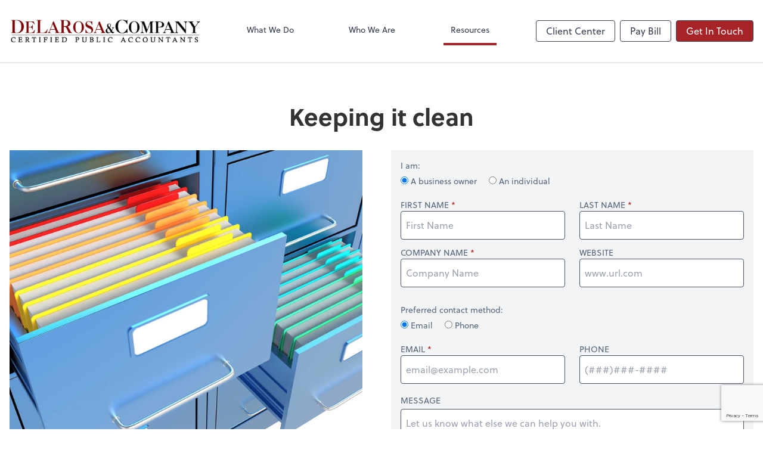

--- FILE ---
content_type: text/html; charset=utf-8
request_url: https://www.google.com/recaptcha/api2/anchor?ar=1&k=6LebJ40aAAAAAM9SUFeiMlv7GAGGP3hmW19DXYfR&co=aHR0cHM6Ly93d3cuZGVsYXJvc2FjcGEuY29tOjQ0Mw..&hl=en&v=PoyoqOPhxBO7pBk68S4YbpHZ&size=invisible&anchor-ms=20000&execute-ms=30000&cb=yh9sk2nqgt1a
body_size: 48641
content:
<!DOCTYPE HTML><html dir="ltr" lang="en"><head><meta http-equiv="Content-Type" content="text/html; charset=UTF-8">
<meta http-equiv="X-UA-Compatible" content="IE=edge">
<title>reCAPTCHA</title>
<style type="text/css">
/* cyrillic-ext */
@font-face {
  font-family: 'Roboto';
  font-style: normal;
  font-weight: 400;
  font-stretch: 100%;
  src: url(//fonts.gstatic.com/s/roboto/v48/KFO7CnqEu92Fr1ME7kSn66aGLdTylUAMa3GUBHMdazTgWw.woff2) format('woff2');
  unicode-range: U+0460-052F, U+1C80-1C8A, U+20B4, U+2DE0-2DFF, U+A640-A69F, U+FE2E-FE2F;
}
/* cyrillic */
@font-face {
  font-family: 'Roboto';
  font-style: normal;
  font-weight: 400;
  font-stretch: 100%;
  src: url(//fonts.gstatic.com/s/roboto/v48/KFO7CnqEu92Fr1ME7kSn66aGLdTylUAMa3iUBHMdazTgWw.woff2) format('woff2');
  unicode-range: U+0301, U+0400-045F, U+0490-0491, U+04B0-04B1, U+2116;
}
/* greek-ext */
@font-face {
  font-family: 'Roboto';
  font-style: normal;
  font-weight: 400;
  font-stretch: 100%;
  src: url(//fonts.gstatic.com/s/roboto/v48/KFO7CnqEu92Fr1ME7kSn66aGLdTylUAMa3CUBHMdazTgWw.woff2) format('woff2');
  unicode-range: U+1F00-1FFF;
}
/* greek */
@font-face {
  font-family: 'Roboto';
  font-style: normal;
  font-weight: 400;
  font-stretch: 100%;
  src: url(//fonts.gstatic.com/s/roboto/v48/KFO7CnqEu92Fr1ME7kSn66aGLdTylUAMa3-UBHMdazTgWw.woff2) format('woff2');
  unicode-range: U+0370-0377, U+037A-037F, U+0384-038A, U+038C, U+038E-03A1, U+03A3-03FF;
}
/* math */
@font-face {
  font-family: 'Roboto';
  font-style: normal;
  font-weight: 400;
  font-stretch: 100%;
  src: url(//fonts.gstatic.com/s/roboto/v48/KFO7CnqEu92Fr1ME7kSn66aGLdTylUAMawCUBHMdazTgWw.woff2) format('woff2');
  unicode-range: U+0302-0303, U+0305, U+0307-0308, U+0310, U+0312, U+0315, U+031A, U+0326-0327, U+032C, U+032F-0330, U+0332-0333, U+0338, U+033A, U+0346, U+034D, U+0391-03A1, U+03A3-03A9, U+03B1-03C9, U+03D1, U+03D5-03D6, U+03F0-03F1, U+03F4-03F5, U+2016-2017, U+2034-2038, U+203C, U+2040, U+2043, U+2047, U+2050, U+2057, U+205F, U+2070-2071, U+2074-208E, U+2090-209C, U+20D0-20DC, U+20E1, U+20E5-20EF, U+2100-2112, U+2114-2115, U+2117-2121, U+2123-214F, U+2190, U+2192, U+2194-21AE, U+21B0-21E5, U+21F1-21F2, U+21F4-2211, U+2213-2214, U+2216-22FF, U+2308-230B, U+2310, U+2319, U+231C-2321, U+2336-237A, U+237C, U+2395, U+239B-23B7, U+23D0, U+23DC-23E1, U+2474-2475, U+25AF, U+25B3, U+25B7, U+25BD, U+25C1, U+25CA, U+25CC, U+25FB, U+266D-266F, U+27C0-27FF, U+2900-2AFF, U+2B0E-2B11, U+2B30-2B4C, U+2BFE, U+3030, U+FF5B, U+FF5D, U+1D400-1D7FF, U+1EE00-1EEFF;
}
/* symbols */
@font-face {
  font-family: 'Roboto';
  font-style: normal;
  font-weight: 400;
  font-stretch: 100%;
  src: url(//fonts.gstatic.com/s/roboto/v48/KFO7CnqEu92Fr1ME7kSn66aGLdTylUAMaxKUBHMdazTgWw.woff2) format('woff2');
  unicode-range: U+0001-000C, U+000E-001F, U+007F-009F, U+20DD-20E0, U+20E2-20E4, U+2150-218F, U+2190, U+2192, U+2194-2199, U+21AF, U+21E6-21F0, U+21F3, U+2218-2219, U+2299, U+22C4-22C6, U+2300-243F, U+2440-244A, U+2460-24FF, U+25A0-27BF, U+2800-28FF, U+2921-2922, U+2981, U+29BF, U+29EB, U+2B00-2BFF, U+4DC0-4DFF, U+FFF9-FFFB, U+10140-1018E, U+10190-1019C, U+101A0, U+101D0-101FD, U+102E0-102FB, U+10E60-10E7E, U+1D2C0-1D2D3, U+1D2E0-1D37F, U+1F000-1F0FF, U+1F100-1F1AD, U+1F1E6-1F1FF, U+1F30D-1F30F, U+1F315, U+1F31C, U+1F31E, U+1F320-1F32C, U+1F336, U+1F378, U+1F37D, U+1F382, U+1F393-1F39F, U+1F3A7-1F3A8, U+1F3AC-1F3AF, U+1F3C2, U+1F3C4-1F3C6, U+1F3CA-1F3CE, U+1F3D4-1F3E0, U+1F3ED, U+1F3F1-1F3F3, U+1F3F5-1F3F7, U+1F408, U+1F415, U+1F41F, U+1F426, U+1F43F, U+1F441-1F442, U+1F444, U+1F446-1F449, U+1F44C-1F44E, U+1F453, U+1F46A, U+1F47D, U+1F4A3, U+1F4B0, U+1F4B3, U+1F4B9, U+1F4BB, U+1F4BF, U+1F4C8-1F4CB, U+1F4D6, U+1F4DA, U+1F4DF, U+1F4E3-1F4E6, U+1F4EA-1F4ED, U+1F4F7, U+1F4F9-1F4FB, U+1F4FD-1F4FE, U+1F503, U+1F507-1F50B, U+1F50D, U+1F512-1F513, U+1F53E-1F54A, U+1F54F-1F5FA, U+1F610, U+1F650-1F67F, U+1F687, U+1F68D, U+1F691, U+1F694, U+1F698, U+1F6AD, U+1F6B2, U+1F6B9-1F6BA, U+1F6BC, U+1F6C6-1F6CF, U+1F6D3-1F6D7, U+1F6E0-1F6EA, U+1F6F0-1F6F3, U+1F6F7-1F6FC, U+1F700-1F7FF, U+1F800-1F80B, U+1F810-1F847, U+1F850-1F859, U+1F860-1F887, U+1F890-1F8AD, U+1F8B0-1F8BB, U+1F8C0-1F8C1, U+1F900-1F90B, U+1F93B, U+1F946, U+1F984, U+1F996, U+1F9E9, U+1FA00-1FA6F, U+1FA70-1FA7C, U+1FA80-1FA89, U+1FA8F-1FAC6, U+1FACE-1FADC, U+1FADF-1FAE9, U+1FAF0-1FAF8, U+1FB00-1FBFF;
}
/* vietnamese */
@font-face {
  font-family: 'Roboto';
  font-style: normal;
  font-weight: 400;
  font-stretch: 100%;
  src: url(//fonts.gstatic.com/s/roboto/v48/KFO7CnqEu92Fr1ME7kSn66aGLdTylUAMa3OUBHMdazTgWw.woff2) format('woff2');
  unicode-range: U+0102-0103, U+0110-0111, U+0128-0129, U+0168-0169, U+01A0-01A1, U+01AF-01B0, U+0300-0301, U+0303-0304, U+0308-0309, U+0323, U+0329, U+1EA0-1EF9, U+20AB;
}
/* latin-ext */
@font-face {
  font-family: 'Roboto';
  font-style: normal;
  font-weight: 400;
  font-stretch: 100%;
  src: url(//fonts.gstatic.com/s/roboto/v48/KFO7CnqEu92Fr1ME7kSn66aGLdTylUAMa3KUBHMdazTgWw.woff2) format('woff2');
  unicode-range: U+0100-02BA, U+02BD-02C5, U+02C7-02CC, U+02CE-02D7, U+02DD-02FF, U+0304, U+0308, U+0329, U+1D00-1DBF, U+1E00-1E9F, U+1EF2-1EFF, U+2020, U+20A0-20AB, U+20AD-20C0, U+2113, U+2C60-2C7F, U+A720-A7FF;
}
/* latin */
@font-face {
  font-family: 'Roboto';
  font-style: normal;
  font-weight: 400;
  font-stretch: 100%;
  src: url(//fonts.gstatic.com/s/roboto/v48/KFO7CnqEu92Fr1ME7kSn66aGLdTylUAMa3yUBHMdazQ.woff2) format('woff2');
  unicode-range: U+0000-00FF, U+0131, U+0152-0153, U+02BB-02BC, U+02C6, U+02DA, U+02DC, U+0304, U+0308, U+0329, U+2000-206F, U+20AC, U+2122, U+2191, U+2193, U+2212, U+2215, U+FEFF, U+FFFD;
}
/* cyrillic-ext */
@font-face {
  font-family: 'Roboto';
  font-style: normal;
  font-weight: 500;
  font-stretch: 100%;
  src: url(//fonts.gstatic.com/s/roboto/v48/KFO7CnqEu92Fr1ME7kSn66aGLdTylUAMa3GUBHMdazTgWw.woff2) format('woff2');
  unicode-range: U+0460-052F, U+1C80-1C8A, U+20B4, U+2DE0-2DFF, U+A640-A69F, U+FE2E-FE2F;
}
/* cyrillic */
@font-face {
  font-family: 'Roboto';
  font-style: normal;
  font-weight: 500;
  font-stretch: 100%;
  src: url(//fonts.gstatic.com/s/roboto/v48/KFO7CnqEu92Fr1ME7kSn66aGLdTylUAMa3iUBHMdazTgWw.woff2) format('woff2');
  unicode-range: U+0301, U+0400-045F, U+0490-0491, U+04B0-04B1, U+2116;
}
/* greek-ext */
@font-face {
  font-family: 'Roboto';
  font-style: normal;
  font-weight: 500;
  font-stretch: 100%;
  src: url(//fonts.gstatic.com/s/roboto/v48/KFO7CnqEu92Fr1ME7kSn66aGLdTylUAMa3CUBHMdazTgWw.woff2) format('woff2');
  unicode-range: U+1F00-1FFF;
}
/* greek */
@font-face {
  font-family: 'Roboto';
  font-style: normal;
  font-weight: 500;
  font-stretch: 100%;
  src: url(//fonts.gstatic.com/s/roboto/v48/KFO7CnqEu92Fr1ME7kSn66aGLdTylUAMa3-UBHMdazTgWw.woff2) format('woff2');
  unicode-range: U+0370-0377, U+037A-037F, U+0384-038A, U+038C, U+038E-03A1, U+03A3-03FF;
}
/* math */
@font-face {
  font-family: 'Roboto';
  font-style: normal;
  font-weight: 500;
  font-stretch: 100%;
  src: url(//fonts.gstatic.com/s/roboto/v48/KFO7CnqEu92Fr1ME7kSn66aGLdTylUAMawCUBHMdazTgWw.woff2) format('woff2');
  unicode-range: U+0302-0303, U+0305, U+0307-0308, U+0310, U+0312, U+0315, U+031A, U+0326-0327, U+032C, U+032F-0330, U+0332-0333, U+0338, U+033A, U+0346, U+034D, U+0391-03A1, U+03A3-03A9, U+03B1-03C9, U+03D1, U+03D5-03D6, U+03F0-03F1, U+03F4-03F5, U+2016-2017, U+2034-2038, U+203C, U+2040, U+2043, U+2047, U+2050, U+2057, U+205F, U+2070-2071, U+2074-208E, U+2090-209C, U+20D0-20DC, U+20E1, U+20E5-20EF, U+2100-2112, U+2114-2115, U+2117-2121, U+2123-214F, U+2190, U+2192, U+2194-21AE, U+21B0-21E5, U+21F1-21F2, U+21F4-2211, U+2213-2214, U+2216-22FF, U+2308-230B, U+2310, U+2319, U+231C-2321, U+2336-237A, U+237C, U+2395, U+239B-23B7, U+23D0, U+23DC-23E1, U+2474-2475, U+25AF, U+25B3, U+25B7, U+25BD, U+25C1, U+25CA, U+25CC, U+25FB, U+266D-266F, U+27C0-27FF, U+2900-2AFF, U+2B0E-2B11, U+2B30-2B4C, U+2BFE, U+3030, U+FF5B, U+FF5D, U+1D400-1D7FF, U+1EE00-1EEFF;
}
/* symbols */
@font-face {
  font-family: 'Roboto';
  font-style: normal;
  font-weight: 500;
  font-stretch: 100%;
  src: url(//fonts.gstatic.com/s/roboto/v48/KFO7CnqEu92Fr1ME7kSn66aGLdTylUAMaxKUBHMdazTgWw.woff2) format('woff2');
  unicode-range: U+0001-000C, U+000E-001F, U+007F-009F, U+20DD-20E0, U+20E2-20E4, U+2150-218F, U+2190, U+2192, U+2194-2199, U+21AF, U+21E6-21F0, U+21F3, U+2218-2219, U+2299, U+22C4-22C6, U+2300-243F, U+2440-244A, U+2460-24FF, U+25A0-27BF, U+2800-28FF, U+2921-2922, U+2981, U+29BF, U+29EB, U+2B00-2BFF, U+4DC0-4DFF, U+FFF9-FFFB, U+10140-1018E, U+10190-1019C, U+101A0, U+101D0-101FD, U+102E0-102FB, U+10E60-10E7E, U+1D2C0-1D2D3, U+1D2E0-1D37F, U+1F000-1F0FF, U+1F100-1F1AD, U+1F1E6-1F1FF, U+1F30D-1F30F, U+1F315, U+1F31C, U+1F31E, U+1F320-1F32C, U+1F336, U+1F378, U+1F37D, U+1F382, U+1F393-1F39F, U+1F3A7-1F3A8, U+1F3AC-1F3AF, U+1F3C2, U+1F3C4-1F3C6, U+1F3CA-1F3CE, U+1F3D4-1F3E0, U+1F3ED, U+1F3F1-1F3F3, U+1F3F5-1F3F7, U+1F408, U+1F415, U+1F41F, U+1F426, U+1F43F, U+1F441-1F442, U+1F444, U+1F446-1F449, U+1F44C-1F44E, U+1F453, U+1F46A, U+1F47D, U+1F4A3, U+1F4B0, U+1F4B3, U+1F4B9, U+1F4BB, U+1F4BF, U+1F4C8-1F4CB, U+1F4D6, U+1F4DA, U+1F4DF, U+1F4E3-1F4E6, U+1F4EA-1F4ED, U+1F4F7, U+1F4F9-1F4FB, U+1F4FD-1F4FE, U+1F503, U+1F507-1F50B, U+1F50D, U+1F512-1F513, U+1F53E-1F54A, U+1F54F-1F5FA, U+1F610, U+1F650-1F67F, U+1F687, U+1F68D, U+1F691, U+1F694, U+1F698, U+1F6AD, U+1F6B2, U+1F6B9-1F6BA, U+1F6BC, U+1F6C6-1F6CF, U+1F6D3-1F6D7, U+1F6E0-1F6EA, U+1F6F0-1F6F3, U+1F6F7-1F6FC, U+1F700-1F7FF, U+1F800-1F80B, U+1F810-1F847, U+1F850-1F859, U+1F860-1F887, U+1F890-1F8AD, U+1F8B0-1F8BB, U+1F8C0-1F8C1, U+1F900-1F90B, U+1F93B, U+1F946, U+1F984, U+1F996, U+1F9E9, U+1FA00-1FA6F, U+1FA70-1FA7C, U+1FA80-1FA89, U+1FA8F-1FAC6, U+1FACE-1FADC, U+1FADF-1FAE9, U+1FAF0-1FAF8, U+1FB00-1FBFF;
}
/* vietnamese */
@font-face {
  font-family: 'Roboto';
  font-style: normal;
  font-weight: 500;
  font-stretch: 100%;
  src: url(//fonts.gstatic.com/s/roboto/v48/KFO7CnqEu92Fr1ME7kSn66aGLdTylUAMa3OUBHMdazTgWw.woff2) format('woff2');
  unicode-range: U+0102-0103, U+0110-0111, U+0128-0129, U+0168-0169, U+01A0-01A1, U+01AF-01B0, U+0300-0301, U+0303-0304, U+0308-0309, U+0323, U+0329, U+1EA0-1EF9, U+20AB;
}
/* latin-ext */
@font-face {
  font-family: 'Roboto';
  font-style: normal;
  font-weight: 500;
  font-stretch: 100%;
  src: url(//fonts.gstatic.com/s/roboto/v48/KFO7CnqEu92Fr1ME7kSn66aGLdTylUAMa3KUBHMdazTgWw.woff2) format('woff2');
  unicode-range: U+0100-02BA, U+02BD-02C5, U+02C7-02CC, U+02CE-02D7, U+02DD-02FF, U+0304, U+0308, U+0329, U+1D00-1DBF, U+1E00-1E9F, U+1EF2-1EFF, U+2020, U+20A0-20AB, U+20AD-20C0, U+2113, U+2C60-2C7F, U+A720-A7FF;
}
/* latin */
@font-face {
  font-family: 'Roboto';
  font-style: normal;
  font-weight: 500;
  font-stretch: 100%;
  src: url(//fonts.gstatic.com/s/roboto/v48/KFO7CnqEu92Fr1ME7kSn66aGLdTylUAMa3yUBHMdazQ.woff2) format('woff2');
  unicode-range: U+0000-00FF, U+0131, U+0152-0153, U+02BB-02BC, U+02C6, U+02DA, U+02DC, U+0304, U+0308, U+0329, U+2000-206F, U+20AC, U+2122, U+2191, U+2193, U+2212, U+2215, U+FEFF, U+FFFD;
}
/* cyrillic-ext */
@font-face {
  font-family: 'Roboto';
  font-style: normal;
  font-weight: 900;
  font-stretch: 100%;
  src: url(//fonts.gstatic.com/s/roboto/v48/KFO7CnqEu92Fr1ME7kSn66aGLdTylUAMa3GUBHMdazTgWw.woff2) format('woff2');
  unicode-range: U+0460-052F, U+1C80-1C8A, U+20B4, U+2DE0-2DFF, U+A640-A69F, U+FE2E-FE2F;
}
/* cyrillic */
@font-face {
  font-family: 'Roboto';
  font-style: normal;
  font-weight: 900;
  font-stretch: 100%;
  src: url(//fonts.gstatic.com/s/roboto/v48/KFO7CnqEu92Fr1ME7kSn66aGLdTylUAMa3iUBHMdazTgWw.woff2) format('woff2');
  unicode-range: U+0301, U+0400-045F, U+0490-0491, U+04B0-04B1, U+2116;
}
/* greek-ext */
@font-face {
  font-family: 'Roboto';
  font-style: normal;
  font-weight: 900;
  font-stretch: 100%;
  src: url(//fonts.gstatic.com/s/roboto/v48/KFO7CnqEu92Fr1ME7kSn66aGLdTylUAMa3CUBHMdazTgWw.woff2) format('woff2');
  unicode-range: U+1F00-1FFF;
}
/* greek */
@font-face {
  font-family: 'Roboto';
  font-style: normal;
  font-weight: 900;
  font-stretch: 100%;
  src: url(//fonts.gstatic.com/s/roboto/v48/KFO7CnqEu92Fr1ME7kSn66aGLdTylUAMa3-UBHMdazTgWw.woff2) format('woff2');
  unicode-range: U+0370-0377, U+037A-037F, U+0384-038A, U+038C, U+038E-03A1, U+03A3-03FF;
}
/* math */
@font-face {
  font-family: 'Roboto';
  font-style: normal;
  font-weight: 900;
  font-stretch: 100%;
  src: url(//fonts.gstatic.com/s/roboto/v48/KFO7CnqEu92Fr1ME7kSn66aGLdTylUAMawCUBHMdazTgWw.woff2) format('woff2');
  unicode-range: U+0302-0303, U+0305, U+0307-0308, U+0310, U+0312, U+0315, U+031A, U+0326-0327, U+032C, U+032F-0330, U+0332-0333, U+0338, U+033A, U+0346, U+034D, U+0391-03A1, U+03A3-03A9, U+03B1-03C9, U+03D1, U+03D5-03D6, U+03F0-03F1, U+03F4-03F5, U+2016-2017, U+2034-2038, U+203C, U+2040, U+2043, U+2047, U+2050, U+2057, U+205F, U+2070-2071, U+2074-208E, U+2090-209C, U+20D0-20DC, U+20E1, U+20E5-20EF, U+2100-2112, U+2114-2115, U+2117-2121, U+2123-214F, U+2190, U+2192, U+2194-21AE, U+21B0-21E5, U+21F1-21F2, U+21F4-2211, U+2213-2214, U+2216-22FF, U+2308-230B, U+2310, U+2319, U+231C-2321, U+2336-237A, U+237C, U+2395, U+239B-23B7, U+23D0, U+23DC-23E1, U+2474-2475, U+25AF, U+25B3, U+25B7, U+25BD, U+25C1, U+25CA, U+25CC, U+25FB, U+266D-266F, U+27C0-27FF, U+2900-2AFF, U+2B0E-2B11, U+2B30-2B4C, U+2BFE, U+3030, U+FF5B, U+FF5D, U+1D400-1D7FF, U+1EE00-1EEFF;
}
/* symbols */
@font-face {
  font-family: 'Roboto';
  font-style: normal;
  font-weight: 900;
  font-stretch: 100%;
  src: url(//fonts.gstatic.com/s/roboto/v48/KFO7CnqEu92Fr1ME7kSn66aGLdTylUAMaxKUBHMdazTgWw.woff2) format('woff2');
  unicode-range: U+0001-000C, U+000E-001F, U+007F-009F, U+20DD-20E0, U+20E2-20E4, U+2150-218F, U+2190, U+2192, U+2194-2199, U+21AF, U+21E6-21F0, U+21F3, U+2218-2219, U+2299, U+22C4-22C6, U+2300-243F, U+2440-244A, U+2460-24FF, U+25A0-27BF, U+2800-28FF, U+2921-2922, U+2981, U+29BF, U+29EB, U+2B00-2BFF, U+4DC0-4DFF, U+FFF9-FFFB, U+10140-1018E, U+10190-1019C, U+101A0, U+101D0-101FD, U+102E0-102FB, U+10E60-10E7E, U+1D2C0-1D2D3, U+1D2E0-1D37F, U+1F000-1F0FF, U+1F100-1F1AD, U+1F1E6-1F1FF, U+1F30D-1F30F, U+1F315, U+1F31C, U+1F31E, U+1F320-1F32C, U+1F336, U+1F378, U+1F37D, U+1F382, U+1F393-1F39F, U+1F3A7-1F3A8, U+1F3AC-1F3AF, U+1F3C2, U+1F3C4-1F3C6, U+1F3CA-1F3CE, U+1F3D4-1F3E0, U+1F3ED, U+1F3F1-1F3F3, U+1F3F5-1F3F7, U+1F408, U+1F415, U+1F41F, U+1F426, U+1F43F, U+1F441-1F442, U+1F444, U+1F446-1F449, U+1F44C-1F44E, U+1F453, U+1F46A, U+1F47D, U+1F4A3, U+1F4B0, U+1F4B3, U+1F4B9, U+1F4BB, U+1F4BF, U+1F4C8-1F4CB, U+1F4D6, U+1F4DA, U+1F4DF, U+1F4E3-1F4E6, U+1F4EA-1F4ED, U+1F4F7, U+1F4F9-1F4FB, U+1F4FD-1F4FE, U+1F503, U+1F507-1F50B, U+1F50D, U+1F512-1F513, U+1F53E-1F54A, U+1F54F-1F5FA, U+1F610, U+1F650-1F67F, U+1F687, U+1F68D, U+1F691, U+1F694, U+1F698, U+1F6AD, U+1F6B2, U+1F6B9-1F6BA, U+1F6BC, U+1F6C6-1F6CF, U+1F6D3-1F6D7, U+1F6E0-1F6EA, U+1F6F0-1F6F3, U+1F6F7-1F6FC, U+1F700-1F7FF, U+1F800-1F80B, U+1F810-1F847, U+1F850-1F859, U+1F860-1F887, U+1F890-1F8AD, U+1F8B0-1F8BB, U+1F8C0-1F8C1, U+1F900-1F90B, U+1F93B, U+1F946, U+1F984, U+1F996, U+1F9E9, U+1FA00-1FA6F, U+1FA70-1FA7C, U+1FA80-1FA89, U+1FA8F-1FAC6, U+1FACE-1FADC, U+1FADF-1FAE9, U+1FAF0-1FAF8, U+1FB00-1FBFF;
}
/* vietnamese */
@font-face {
  font-family: 'Roboto';
  font-style: normal;
  font-weight: 900;
  font-stretch: 100%;
  src: url(//fonts.gstatic.com/s/roboto/v48/KFO7CnqEu92Fr1ME7kSn66aGLdTylUAMa3OUBHMdazTgWw.woff2) format('woff2');
  unicode-range: U+0102-0103, U+0110-0111, U+0128-0129, U+0168-0169, U+01A0-01A1, U+01AF-01B0, U+0300-0301, U+0303-0304, U+0308-0309, U+0323, U+0329, U+1EA0-1EF9, U+20AB;
}
/* latin-ext */
@font-face {
  font-family: 'Roboto';
  font-style: normal;
  font-weight: 900;
  font-stretch: 100%;
  src: url(//fonts.gstatic.com/s/roboto/v48/KFO7CnqEu92Fr1ME7kSn66aGLdTylUAMa3KUBHMdazTgWw.woff2) format('woff2');
  unicode-range: U+0100-02BA, U+02BD-02C5, U+02C7-02CC, U+02CE-02D7, U+02DD-02FF, U+0304, U+0308, U+0329, U+1D00-1DBF, U+1E00-1E9F, U+1EF2-1EFF, U+2020, U+20A0-20AB, U+20AD-20C0, U+2113, U+2C60-2C7F, U+A720-A7FF;
}
/* latin */
@font-face {
  font-family: 'Roboto';
  font-style: normal;
  font-weight: 900;
  font-stretch: 100%;
  src: url(//fonts.gstatic.com/s/roboto/v48/KFO7CnqEu92Fr1ME7kSn66aGLdTylUAMa3yUBHMdazQ.woff2) format('woff2');
  unicode-range: U+0000-00FF, U+0131, U+0152-0153, U+02BB-02BC, U+02C6, U+02DA, U+02DC, U+0304, U+0308, U+0329, U+2000-206F, U+20AC, U+2122, U+2191, U+2193, U+2212, U+2215, U+FEFF, U+FFFD;
}

</style>
<link rel="stylesheet" type="text/css" href="https://www.gstatic.com/recaptcha/releases/PoyoqOPhxBO7pBk68S4YbpHZ/styles__ltr.css">
<script nonce="ewOaEGobE-Ib0aIGON2N_A" type="text/javascript">window['__recaptcha_api'] = 'https://www.google.com/recaptcha/api2/';</script>
<script type="text/javascript" src="https://www.gstatic.com/recaptcha/releases/PoyoqOPhxBO7pBk68S4YbpHZ/recaptcha__en.js" nonce="ewOaEGobE-Ib0aIGON2N_A">
      
    </script></head>
<body><div id="rc-anchor-alert" class="rc-anchor-alert"></div>
<input type="hidden" id="recaptcha-token" value="[base64]">
<script type="text/javascript" nonce="ewOaEGobE-Ib0aIGON2N_A">
      recaptcha.anchor.Main.init("[\x22ainput\x22,[\x22bgdata\x22,\x22\x22,\[base64]/[base64]/[base64]/[base64]/[base64]/UltsKytdPUU6KEU8MjA0OD9SW2wrK109RT4+NnwxOTI6KChFJjY0NTEyKT09NTUyOTYmJk0rMTxjLmxlbmd0aCYmKGMuY2hhckNvZGVBdChNKzEpJjY0NTEyKT09NTYzMjA/[base64]/[base64]/[base64]/[base64]/[base64]/[base64]/[base64]\x22,\[base64]\\u003d\\u003d\x22,\x22wphhHQFjWUNGTFtxMHLCsU/Cg8KPMi3DgDXDgQTCow3Dgg/[base64]/[base64]/DgFgfP8Obw5NqRMKvNRbCkHzDoAdBw4dMMR3DrcK/wqw6woLDi13DmkJhKQ1BNMOzVQ0+w7ZrOMOyw5dswqd9SBsdw4IQw4rDo8O8LcOVw4jCkjXDhnsIWlHDnMKENDtPw5XCrTfCv8KlwoQBQBvDmMO8OVnCr8O1IU4/[base64]/Dh8OUwrPCrcKqwqHDg8O/V8KPwp8DUMKpw5AZwqfChwIVwpRmw5DDmzLDoik/B8OEKcOKTylgwrcaaMK8AsO5eThlFn7DninDlkTCohHDo8OsWMOWwo3DqgZ8wpMtSMKiEQfCq8OOw4RQQkVxw7Igw5ZcYMOJwrEIIk/DrSQ2wrNVwrQ0bDluw4zDo8O3dE7CnSbCosKhV8KGC8KgFjBJSMK4w4LCm8Khwr15RcKgw5xnIDExWCPDucKlwqZZwp8kFMKrw44zF2txCCXCujJfwoDCosKvw6vCnzhRw5sGQj3Cu8KkFX9awrvCkMKwVXdtbknDu8Oqw7UEw47CrcKaJHU/wqgabMORfcKSey7DlQcqw7Byw5jDgsK2Y8OBchs4w5/[base64]/MQjDosKvDV1JOjHDtsOkwrsjGsKmw5/[base64]/Di1EgDA/CsAJxecOfNMO0w7bDvMODwrXCjQvCqzDDmgktw4jCqC/DssOtwqLDhSPDl8OgwplEw5t1w74cw4A2MQPCnALDoWUTw4TChSx6J8OCw78YwrJiTMKrw4/CjcOuAsKRwq7CvDHCkjzCugLCiMK/bxU7wqBXZXobw7rDkisYFCPCpMKFN8KrMEzDoMO8cMO9X8KoEgDDmSTCo8O8f04rYMObfsKfwrPDqkDDvGUGw6rDi8OaTsOaw5PChGrDssOMw73DjcKFHsOrwo3DnQFQwq5KC8K3wo3DpX9wJ1HDnwcJw5PCjcKnOMOFw6vDhMOUMMKZw6VXfMOebcK2EcOkDigcwqF/wpdOwodUwoXDtjdUwqplH3vCvH4WwqzDvMOiPSwRRX9fZBDDocOWwojDljFew7g4PDR9MG9UwosPbVoQB0sjGnHCoRR7w5vDggLChcKZw7HCjHJBIGMFwqLDrVPCn8OYw4Rpw5dFw5bDscKEwrEwfjrCtcKBwpUdwqJhwozCo8K4w6/DoFdlXhJWw4J3O34bWgXDmMKcwp5ecEFRU0cFwqPCunPDhUnDsAvCiwPDgMKmRhkrw4XDiBJyw4fCucO+DCvDtcOBXsKhwqxCYMKKw4ZgGjTDtHjDu2zDqm99wotTw5IJfMKLw4g/wp57LDNlw4fCgx/DuXYAw4lcfBrCu8KfQD0vwosAbcKQUsOqwovDn8KDWWhGwqMzwogKKsKaw64dKMKbw4V5V8KjwrhvXMOiwrQOFMKqJMO5CsKLBMO7T8OABxnCpMKCw6ljwq/DmhbCrlvCtMKJwqM3V3sBLEfCncOkwpzDuFzCisKlTMKeGw0sTMKewoFwB8O9wrUkUsOswpZdVsKCacKrw6VWKMOTPMK3wqbCi0xaw64qaWbDgXXCncKgwpvDrGhYGTLDjMK6wrMew4vCi8OMw73DpX/[base64]/BBduwpIaw74dIQrDukJ5FMO3wptawrHDkxRDwo12ZcOlF8Kowp7CpcKFwqTCpEt9w7FXwp/DkMKpwofDuzHDtcOeOsKTwqfCiTJEA2ccSxnDlcK4wol2w4ZVwq4mbsKQI8KpwqvDnyjCkgohw6hTUUPDl8KEwrdsUFknCcKAw4hLR8OBE1Zrw5hBwpggXn7CocOhwpvDqsOUERwHw6XDh8ORw4/[base64]/CssKFw75DPjvDicO4wr/[base64]/Dr8OxRE8ScyZFwrpyPsO7wqLDq8O+wrBOfMKWw4UYecOSwp8ldMO9N3DCr8KDSBTCtMOeH0cuN8OEw6FrcVtuLmTCiMOPQUpWMzzCn28bw5PCtCl4wqDCmTrDrwtDw4nCrsODYAfCv8OIbMK8w4JZS8OCwoFUw6ZAw4DChsO4wqwKYw3DlsOITi4QwqzCjxJ2GcO1FA/DnUVgaXbCpsOeTmDDtsKcw5hBwovCscKbE8OifAHDvsOlCklbPXMfQcOKHmErw4xkGMOSw4HDlHNyfzHCuCnDuwUoeMKkwrpwXkoKMC7CisK0w7QtJMK3W8ObXQUOw65xwq7CvQ7Ck8OHw63DmcKVwobDnRQ8w6/Dq0IPwpjDscKFacKmw7rCs8KUU0zDjcKnE8KxLsKPwol0AsONakzDicKsDDHDicOEwofDoMO0D8K+w5jDl1bCtsO/dsKaw6Y0ISjChsOXDMOaw7Viw4lAwrY/[base64]/w7bCg8KRS3EUw7vCjyEHwr3CjcK+JVoYScKjUz7DpcKDwqbDkwRDaMKUC1jCp8KzaDc1Q8O4QjdGw6nCgUsew4JhAGrDjsKcwoTDlsOvw4TCoMOPXMOZwpLCtsK/asO7w7nDssOEwpXDiUBSG8OLwpPDmcOhwp4hDxYsQsO0w6/DsDR/wrd/w5PDkGVBwqHDu0zCtsKhw7XDs8Oiwp7Ci8KpY8ODG8KFdcOuw5V3wp9Ow6xUw73DisO/[base64]/DuA7DoWbDs8ODwptiwowLKzPDjmYewp7CrcOFw6pFfMKnPAvDuD3CnsKhw4IfUsOUw6NsBcOtwqnCssKLw47Dv8KswrNzw4syQMOnwp0Xwp/[base64]/CnsOKMDNqf8ORwpVdwo/DkyVCbsOORHrCvMOJHcKERMO1w7Niw6VKecO7M8K+E8ONw5jDvsKuw4jCosOLJi7ClMK3wrAIw7/[base64]/ClcKpw61bIcKoY0/CimzCkMK+BQ/CmRRHXMO3wqdewonCjMKrOnDDuwkFZ8KDIMO+UA0SwqRwBcOeN8KXUMObwo4uwpVxTcKKw4IlJ1Upw40uX8KPwplJw6FPw7vCq0c2IsO7wpwcw6o5w6HCjMOZwqPCgMOoR8KdRwcWw6hiMsOowrjDsBLDkcKXw4PCvsK5ClzCmxLCp8O1T8O/JAgRB0pKw4jCmcOxwqA3w5RqwqtSwpQzeX5YG28ywqjCr3IGCMOtwr3DosKWJT/DpcKGC1JuwoxHKsOLwrTDkMOnwqZ5B3wNwqxbdcKrIwPDh8KDwq8ow4zDtMOFBsK5DsOLcMOXUMK5wqDCoMO9wprDh3DCpsOjTcKUwr4sKyzDjVvCjMKhw5rCv8K7woHCu0DDhsKtwro5V8KVWcK5a0Q6w7VYw7obX3gpLcOwXiHDvyzCrMOqFDHCrD/ChUoHTsOpwr/[base64]/[base64]/CusK+w7dGRsO/ecKlwrF9fcKpwpVRw7jCtcOMZsOUw6nCscKCUXbDvgbCpsKVw77Dt8O2cntxacOmHMK9w7UGwrQjU1sLCywswo/CiVTCmcKRcRXDkErCmk0CQXjDuQ1FBMKaPcOiEHnCkkrDvsK+w7pgwr0MJizCksKrw4Y/IWPCqirDl3A9FMOIw4bDlzZiw6DCi8OkJ0dzw6fCj8OhR33CnnYHw6tObMKqUMKkw4/DhH/Dt8KowpzCicKUwpBVdsOqwr7Cty82w6vDkcO7YCvCuzQ6Gi7CuAHDq8KGw5NCNHzDqmPDrsKHwrQBwoDDulDDpg4sw4zCrA/CscOsJUwVOWXCgBrDksO2wqbCjsK0T3jCp1nDnMOmD8OOw7/CgwRUw5c7AMKkVzlzd8K5w7YjworDjn1FMsKKBQ9vw6vDr8K+wqfDnsKwwr/[base64]/[base64]/CuHFhFRXDocOgQR7DrHLDlBxWwpkiXR/CmF4tw5bDngoswqfCmsOYwoPCryLDn8KLwpRfwpvDjcOww60Aw5dQwrrDlBDClcOhAlAbeMKhPisBOsO6wpHDj8Oaw77CoMK8w4XChcK9d0rDvsOJwqPDo8OrM2Nxw4J2GiNxGsOpOsOhfcKPwrgLw715B01Tw7vDpQxfwq4xwrbCqDYQw4jClMONwozDuztbIX8heh/DiMOUNh9Awp04CcOhw75rbsOELsKcwr/DmiLDosOOw6fCmxl2woTDvBTCkMKiO8Oyw5vCkkpew6NtOsOkwpJIH2nColBbQ8O3wpfCssO4wo7CtyRWwp07KQnDqg3CkkDDrsOKJicOw6TDnsOUwrDDqMK8wpHDlcK2GjzCksOQw73DkiJWwojCg0nCjMOfZ8Kxw6HCh8KIVRnDiW/Cn8KwNcKww7vChmddw7LCoMOhw5p0AcKSMkHCtsKjNV13w5nCtRtHGsOnwqJaRsKWw5tPwps1w60EwrwJWMKkw6nCoMKswq7DkcK5BR7DnXbDmRLCuhlxwonDvQsIfMKsw7U9esK4My4/RhxqD8OUwqTDr8KUw4PCt8KCesOYD2MZPcKkf3Q1wrvDpsOPwofCssOCw7QLw55KLcODwp/DqAnDhE1fw75Iw6Fgwr/CtW8aCGxBwoZVwqrCjcK+dEQEKcOlwocYQXF/woUkw5lKK18+w4DCikzDsQw6TcKSLzHClcO1cH5RLUvDj8O2wrzCqyYhfMOFw7zCoRFQK2fCuBDCj3N8wpdULcKbw6TCgsKbGDolw4zCqxXDkBx/wrMXw7rCt0AyeAQRw6fCj8KeEsKuNA/Ck2zDmMKYwrbDlV4YQcKudC/Dlz7CjcOtwqBWRyjCg8KabAZZOAnDmcOYwrRpw4jDkcOkw6vCq8OqwqjCqjTCnX4wAkluw7HCvsOdOjLDmcOZwohiwobCmcOWwqDClcO2wq3DpMK0wrDDvsOeS8OLbcKlw4/[base64]/CkiTCtcOawoYfUsKBKTkAQsKDw4PCnSrDtcK+PMOAw4/DncOawoBjcjTCtE7DnRgHw7x5woDDisKuw4/CkMKcw7bDli1eQ8OleWsnah7CunEIworCpk3DqlDDmMOmwpAwwpoOOsK5J8OfGcKxwqpsGTfCjcKzw4dJG8OlYy/DqcKUw7/Dp8OAbzzCgDk4QsKtw4XCs33CpS/CjxHCv8OeLsOGw5ElP8OebVMSa8KVwqjDscOZwpY1TGfDv8Kxw6jCsU7ClwTDq1k5G8OfS8OFw5HCjsOLwp/DrxzDuMKCZcKvD0PCpMKmwqB/ekjDojXDk8KVWit3w61ow6Nbw6N+w6/Ct8OWIMOzwqnDmsOKWx8Zwr55w7QfZcO8P11dwpVuwpHCs8OBRCUGcsKQwpnCmsKawqbCrgB6HsOuI8OcRy86C1XCvHALw5bDqMOxwqLDncOCw6bDgcKSwp0YwonDoDYDwqRmNShVSsO+w7bChzvCggvDsh9tw7XDkcOhS33DvXlfawrChl/CgBMbwo9Gwp3CnsOUwpvCrnbDisOewq/CrMOow4oREsOSE8KlMnl6a2cMR8Omw5Nywrghwp8Uw7kgw7Z0w7I3w5DDk8OcAg1Lwp50PgHDmsKAFcKiwqjCs8K2YMOTSBTDpGPDkcOnGCnDg8K8wpfCqcKwQ8O1LsKqJcKISkfDqsKEEEwtw7Z3bsORw6I7w5nDk8K1KUtTwoQ7aMKdSMKFFQDDo2bDicK/BcO3DcOUC8KeF2ZCw4EAwr4Lw6pwR8OJw6/Cl0PDm8OSw5/[base64]/DvsKGw4LDncKkwqnCrT/CghzCqGJJBXjDnh3CoQjCk8ObLsKffFQ6NFbChsOaHW/DsMOtw5HDkcKmGhY7w6PDu1TDrcK5w6lKw5QyO8K9EcKSVcKeOgTDp0XCgsOUO31vw69Uwpx6woLDlHA0YG8fTMOvwqthSDPDh8KwYsKnBcK/w4tPw6PDngbCqGXChQLDsMKWH8KsJ2lFMm9hIMOHBcO4DMO9OE8Aw4/Cs1LDhsOXWMOWwozCtcOww6tPScKjw5/CoijCtsK8w7nCsRdQwqxRw7TCrMKdw7PClyfDuwcjwpPCgcObw4UOwrnDqiwcwpTChWthEsK+LsKtw6dvw7Flw7rCssOHQyZSw6tzw7DCombDhmjDpUnDhDwgw5xeTcKdUT/DkRsFW00KX8KpwpvCmA1yw4rDoMO+w7HDq1hZZXY1w6TDtRzDnl5/GwRPW8ODwoUUR8OHw5rDmBgMDcKTwrPDqcK/MMOaG8O4w5tcT8ODXg0oc8Kxw57Cm8ORw7J9w5c7HEPCnQrCvMKIw6zDrsKiDxsnIn8ZMhbDmG/Cr2zDtxpUw5fCg1nCv3XClcK2woBBwr1bbTxbJsO0wq7Dkg0twp7CpDVOwq7CnkIHw5lWw5hww7ALwo3CpcObK8OFwpJcOnNgw4PCnE3CoMKtRn9PwpLCiko3AsKZGSc9KU5MKMOLwprDhMKTYcKkwqvDhwPDqw7CpCQPw43CtC7DpT/DvMOMUGYiwqfDiwnDkmbCkMKAQRooecKow6pMIwrDicKDw5jCmMOLdsOqwpgyYyI6CQ7ChjjDmMOOCMKLfUDCq2sTUMObwpZlw4ZWwqLCmMOPwr3CjsONA8OBPRzDscOLw4rClUlgw6gvVMKDwqVJdMOLbA3DrHHDoSMLJcOmKnDDqcOtwr/CjyTCoj3Ci8KDGGQcwrfDgwfCgQ/Dtw5YCcOTXsOrJ1rDmcKJwqzDvcO7JQ3Cm0kRBsOKHsO2wot7w6nCgsOcMMOgw7XCky3Ctx7ClHMUX8KhTB4Rw5TCm14WT8O6wpvCjmfCrjoOwq4pwrolLF/[base64]/CmcKwKMKSw6bChsKEGMKFwprCosO+dcO6TcKow7nDsMOPw4w8w7QYwqfDuXN+wrDCjQ7DicKBwpdFw7/DmMONVSzCjsOEPzbDrS3CjcKzEAvCrsOjw4bDvkM9wrFww7pBE8KlEXdkYS8Rwq5WwpXDjS97YsO0FMKiVcO0w5TCtMOPITDChsOsbsKxGcKvw6FLw6V0w6/Cl8O7w6wOwpPDhcKRwpYywpjDt3rDoRoowqAew5Jyw5HDiip6RcK4w7fDqcK1QVsRZsKvwq93w5LCoVshwrbDvsOAwqTClsKbwqDCvsOlOMKmw792wroEw75Ww43CsW02w7rChgLDvGzDlRF/R8O3wr9mw5wiIcODwqjDuMK3XRHCnyF+Kl/Dr8OoFsKzw4XDjFjCqCInJMKkwqhrw4pTHhIVw6rDmcKoOMOWcsKbwqJ7w6rDlH3DpMO9ICbCvV/CscOYwqcyGGXDgxBywporwrYBPGXCscONw6JBcUXClsKyEyPDsmxLwqfCgATCgXbDiC05wr7DlR3DjyFdKztZw5zCmXnDhMKleRRYNsOLAFPCucOKw4PDkxvCq8KCZm9hw4xJwpJUXTPCqy/DkcOuwrQHw6bCgAnDnVtJwrXCg1phNmVjwpx0wrrCs8Obw7Urw7F6TcOqamE0KyN0SE3DqMKKw5AAw5EzwrDChsK0L8KuXcONMCHCijLDscOPb14mD394w4J4I3DDrMKgVcKcwq3Dh3DDjsKcwrPDlcOQwrDDlyzDmsKhblXCmsKbw7/DjsKWw4zDi8ONKBfCrHjDs8Oaw6vDgcOtTcK8w4fDtEg2AgdcesOEdUFeScO2PcORURgpwrrDvMOvXMKAX0Qbwo/DoVESwqFFBsKuwqrDtGl+w7snU8KKw7fChcKfw7fCgMKWUcKeFx8XPDXDjsKtw7wiwp9wbmstw6XDsVbDucOtw5nChMOQwrfCnsOTwqgXR8Ktcy3CkxfDscO3wodqG8KOL27CtS/DmMOzw57DicKPcwnCiMKDPzvCuFYjA8OIwrHDgcOVw40CH2ZTdGHCg8Kuw4Jpf8OTGV3DqMKGcmzCr8Ouw5g9FcOaFsKSUsOdfcOVw7QcwpfCuhtYwr1Jw63Cgg4AwqDDrWwBwpnCsUkfUsKMwr1iw5LCjU/[base64]/CgsOnw4jCvV1Fw4llw4PChUVdFHYjwpTCrGbDtwwjegNfBBB8w6TDlQNdEipyV8Khw6oMw7jCiMOYbcOWwqACGMKfEMOKWENtw4nDixTDtcK9wrrCnHfDrHvDqz4LShQBQl8ZecKxwpBowrxEAzQBw7DCqwIcw7vCm0E0w5NFOBXCk2I7w6/CscKIw4kfH0XCnErDrcKjKcO0wqbDniRiJ8K4wpfCtMKtMmslwojCg8OQVcOQwrbDlCfDiGU6T8KVw6LDucOHRcK1wp19w6AUUFXCq8KPPx5qOx7ClgbDisK4wonCn8OFw5/CosOmR8Kawq/Doz/DjRPDg2sdwrDDjcO9QsKkLMKDHEVdwqI2wrIXdT7DnUptw4fClS/CnmJxwoTDrTjDpVR0wrDDrHciw5oVw6zDgA3CshIdw7HCtEI8O15yU1zDpXsHK8OkFnXCiMOkAcO4woZjNcKRwqrCksOCw4TCsRTCjloPEAU8AFkgw6zDoRRJfAnCvXsewoHCvcK4w4ZHDMOHwr3DtEEzJsKLAy/CsE3Cn1wdwqTCh8KIHz9rw77DuRjCkMOTM8KRw7kLwpEDw4wPc8O8GcOmw77Cq8KOCABzw5TChsKnwqQLacOKw67CjkfCoMOyw6pWw67DicKQwqHCmcKmw5XDg8KTw5UKw4nCtcOuM388bsOlwr/DgsOBw78zFANjwrtUSmzClQ7DnsKLw5DCg8K+RcKtQwDDnFMHw4Q+w6Z0wp/CkTbDgsOxZzrDp33DiMKGwp3DnFzDkhzCoMOawptkD1PCh08qw6t0w7ldwoZEMsOZUgV6w5DDn8KWw4nCsQrCtCrChlHCoznCszdFecOtWAVxJsKDw7/DkCwiwrHCuwvDqsOVccKQB2DDusOmw4/CgjzDqjgiw53ClAYtYEhJwrpZHMOsOMK6w6bCg0PCvmrCqcKKb8K/FCRLTx4Qw5DDo8KVw5zCjkJYdgnDlBwtLcOEdBlqfx3DqWfDhz0/wqc/woknV8Kywrpgw5gMwrVCV8OGVGQCGAHCj0HCrCgoSiAhARPDpcKtw6Rvw4DDksOWw6R+wrPDqsKcHBxmwo7CkSbCki9HX8OWZsKJwrTCiMKgwpPCqsOhdXjDmcK5SyvDont+VXA/wpNLwpQhw5jChMK+wq3CgsKOwopcRzLDrxo1w4TCgMKGWn1Fw7xdw4F9w7nCscKJw6nDkcO/YDp6wp8xwr1ibA3CvcO/[base64]/MAh3wpdjdsODIhjDnMO5woLCoDFTWMKpfR0Twpo1w4DDl8OeCsKJA8Omw6YFw4/DrMKlw4nCpnkbXsKrwq9Awq/CsW8tw4LDjwzCv8KFwpsKwp/DsCHDihFCw7N1SMKvw5DCj2jDt8KlwpLDncOXw7MfLcOkwpAzN8KqT8KPasKVwqXDqQ57w6sSTFEqBFg+EhbDu8K6cg3DrMOuOcOiw7DCi0HDksKpSTkfK8OeQhM3RcOnIhXDmVwiCcKww4PCkMKIM1LDiFjDv8ODwobCvsKnZsK3w5vCqh7CtMKmw6N9w4EcEw/DmxwbwqUlwpZBJXNUwpHCucKQPcO9fFXDnHENwoTDkMOAw5zDpHVow6vCk8KlcMKTNjpeaj/Dg2oMb8KEwrnDp2gYK15GdyjCuWnDvDghwrIwHHvCpWXDiDFQPsOEwqLCl1XCgsKdSitdw7R/dmBdw67DpMOjw6EDwqsJw7tkwq/DsxUgKFHCihYib8KMKcOnwpjDuBvCszbCugIPXMKmwqlzD2DCn8O4w4bDmhvCh8OfwpDDn35yAxbCghLDgMKxwot0w5PCnHZvwrPCuUgkw4XDnEExKcKqTsKlP8K6wrN/w7TCusO/bXjDlTXDqDHCtkbCqhnDqmHCtRXCucK4HsKXIcKrHsKdeVfClnwawq/[base64]/Y8O7fsOmMMOdwr3CmgtFwrNZesOqFMOjw6VTw71ZfMOhYsKAYMO9CMKrw6I6K1rDq0LDl8OGw7rDrMORRsO6w6PDkcOJwqNhKcKVMsO6w4AuwqVRw4dbwqh2worDrcOuw7rDgEZ/GcKuCMK9woduwr/CpcO6w7A3WS9xw6zDowJZBBnCnkc0CsKaw48iwpLCoTpUwqHDrgHDkcONw4TCusKSwo7CpcKfwpESWsKTISDCs8OhGMK3JMKdwrwdw5bDqHE7wpvDok9vw53DpHN/cijDvUvCi8KhwoHDqcOTw7FADSN+w6jCuMOtIMKuwoVhw6bCsMKww6DDicKga8O+w7zCmRoQw4skAwsjw6lxQ8OceGVYw6UMw77CqWEJwqfCj8OVEnIrBgPCizLCucO/[base64]/DlHHClsOAwqXCqsKzw48yQsOcacOpw6PDkwbCrQjDmTnDsQnDrHbCtMO0w5hkwo10wrZ7YSPCisO/wpzDp8KGw6LCv2PCnsKDw5JlAAI+wrImw4M7aQ3Cn8OYw7Uhw6Z4PB7DrMKkZcK7VV0jw7IMHGXCpcKpwo/DiMOAQkvCvwbCm8OzYsKle8Kuw4/DncKiKV9Awp3Ct8KKKMKzBzXDrVTCk8OSw74hGG3DuCvCh8Oew6XChmAPbMOHw4M5w6sBw4kLeDhKOAw6w57Dtz8kDcKJwqJtwqZhw6bCgsK7worCmlktw48NwpouMnxlwp4Bw4cIwozCtTUZw7nCu8OUw5p/d8KWYsOiwpE0wq3CjB7DisONw73DpsKDwpELYcOBw58OcMO8wobDoMKVw4pfVsKswp1QwqLCtDTDusKiwqVTOcK2emROw4PCmMKYLsKSTHtHWsOAw5xDf8KUXMKpwrkQbRIpZcOxIsKwwrhFOsOPUcO3w4Bew7HDnjTDlsKYwo/[base64]/Dk8OZwqkjV8KzPUJ/OsKXM8KIVsKswqZlwopxZcONGwdBwqfCj8ObwrXCrTByeWXClBJVD8KrSm/[base64]/DiMKqw7c+wofCqsK5wrDCmsKcEwY4woDCnzdHH0PCscKbEsO+GsKPwrdFR8K+PcK+wqAOF2F/GyN5woDDtVrDplEqNsOVe0fDisKOFW7Cr8KJNMOvw75+A0bCtCJydCHCmG5uwqsuwprDoTcHw4sdIsKuXkgCBcOiw6I0wpgLfhBIWMORw5IyRsK2XMK2esOrOSjCuMO4w7RHw7PDjcKCw6DDqsOdFz/DocK0DsOUfsKdDm3DkX7DucOiwoDDrsOGwppnw73DocORw7/DocOSekA1D8KlwoMXwpbCo3FrYXzDs1c5c8Ohw57Cq8Ofw5wuesKdOMOFTMKHw6XCoFhEBMO0w7DDmAPDt8OMRgAOwq3DvBQvLcOnfELCqsKMw4Ukwq99wpXDmUBpw4XDl8OSw5DCoUJtwpfDlMO/Bn1DwobCjsKHUcKGwr1hfU5Jw5QiwqLDt2oFwpXCtzZfdB/DrizCggDDnsKLBMKswoY4bC7CjBzDshnCgR7Do0IVwqtKw79Uw57CjwDDsTnCq8Oyf1/[base64]/wq8wYjvCiMKXMS5fZ2xODR7DhWxMw4vDt8OfH8O4aMKiXQASw545wq3DqMOXwpNAQMOcwp9eUMOrw6o3w6MmITccw7DCgMOrwrDCu8KFU8Oww4wIwprDpcO0wodNwqkzwpPDhn04bB7DicK6X8KUw4VCUMOUesK3MS/DqMK3FkMCw5jCicKxQ8O+NWHDkkzCnsOWTsOkL8OXesKxwqBMw6/CkkdWw5lkTsOmwoHCmMO5chhhw4bCvsK9WsKoX3gowrFcfMOuwpdSMMOwAcOawpxMw4HDrm5CfsOuG8K1LXzDisOSBMORw5HCtEo/F20UWRh1Myduw4zDrQtHecOxwpbDncOkw53DjMOtOMOpwp3DrMKxw7zDnTw9b8OTUl7Cl8O8w5gRwrzCoMOvP8OaPjDDtTTCtUVGw6LCj8KMw55LA24+NMO6NknClcOzwqbDoUlIecOXbD3DnGhgw5fCm8KAZD/DpHYGwpbCkwDCkQ9ZO3/CgxIqPDwNK8Kqw6DDkCzDt8KxWn0dwoVmwpnCokQmHsKfGjLDviU3w4LCnHMqZ8Omw5/CuyBtfB/CpcKeWhUZekPCmE5Swqt3w7kxYHlXw6ErDMO/[base64]/Dr2c4wpQ6RcKuY2lMw6cDwqoHwr7CrWvChgtQw63DoMKww7B1WcOCwrHDvcKywqLDn3vCkyRKcTbCtMK5YQYwwqIBwp9Fw4DDkQlYZcKmSHs8YFPCvMKuwpHDs3RWw4ssI00PMSJ/w7d5JBYiw5x4w7cWeTMFwpfCmMK/w6jCqMKhwo93PMOxwqLCvMK7ExrDqHPChsOLAcOWPsKWw7PDrcKFBSRNQnnCrXgYAcOIV8KUMm4LUjMOwpVywr7Cq8KBYjsBS8KVwrHDjsODKcO+wrvDjcKNAhrCkkdiwpYVC09Kw6h7w6TDrcKBNMKgdAknd8K/[base64]/[base64]/[base64]/DqQljwo7ChDTDrgBHYsKbw7snwpPDocORdsKWLybDq8KuTMK6S8O1w7fDk8OyaTJuLsOVw6/DoG7CsEEPwpwqVcKSwoHDusOmOCQ4W8Ojwr3DiFMafsKVw4TCoEzDhcOrw5F4WUpowrvCl1/[base64]/CsOifMO6ajx/[base64]/[base64]/DjMKpeMO5wpnCo3XCmMOHHkPDgXEAYMOdwpfCosK9DTN6w71GwqYtB0p7QsONw4XCu8KqwprCiXjClsOww5VXZBbCpcK4ZcKDwrDCpyYQwoXClsOwwph3OcOpwoJNT8KAJD7ClsOnPlvDoE7Clg/[base64]/DpT/DhFrDq8KNw6bCvC3DgMOwwp3CscOvwqs3w4nDrCdhUGBIwooMW8KBecO9HMO2wrh3dg7Cq1vDlwjDqcKtABjDqMKkworCgg8+w6XCn8OEGBvCmltubcKOYifDshAXEXpbL8KlC0U/AGHDh0/Dp2vDrMKVwrnDmcOyYMOMFVLDsMOpSklMAMK3w5xwXDnDtGdOJsOlw73CoMOOTsO6wqbCtlLDlMOpw54Swq3DuwjDtcOxw6xow6QJwqfDp8KwHsOKw6h4wqfCln7Dsh8iw6TDnB/[base64]/CgMKAw5UWTjDCnMOxdMKlPxfDt3fDt2nCusOBGBbCnBHCtVbDu8KHwoHCp0AUUUUwagkaesK8OsKzw5DCrSHDuBsUw6DCuU9aenbDlQLDrsO6wobCnnQ8c8OkwpYlwpxyw6bDgsKFw6oXb8OqOm8UwoJhw4vCrsKjdzIONTxZw6N/[base64]/w5g7w4XClwlbWz9tCR9MwpMZTz5rPMORwqPCkwDCo1kAPcOxwp1Kw7gJwqfDgcK1wpEXLDbDq8K1V13CoEQBwqRPwqvCncKITcKww6RVworCsnxhKsORw7/DvE/[base64]/AE3CshDDvsKedcKGw63DtTYdDhJ9w7rDncOeenrDh8K5wqgWV8KAw58/wpXDrSbChsO9IC5+KWwLS8KVZWJUwovClRHDqXjDnFnCpMKow6fDt3dVVRsfwrrDvH5xwphPw54OFsOzaAfDj8KoCMOvwp1vRcOHw4/CkcKuWx/ClcKxwpxOw7fCvMO4VzYNEMOjwpLCv8KFw6kdC3g6SS9jw7TCvsK3wprCocKbasOEdsKZwrDDqcKmTXF+w69jw7BweWl5w4PCoxTDjR1rZ8OfwpgVOkwgw6XDo8KXJzzDvHMNIjVKEcOvR8KSwq/ClcK0w6oDVMOXw67DhMKZwqwUIhkKR8K6wpZKY8KSWCHCtUbCsX05TMKlw5jDonxEXWctwrfDlkgAwrbCmVIzbnAiIsOHentww4PCkEvCsMKKaMKgw7/Cv2lPwqtnXlk8UT7Ci8O8w4tGwpzDpMOuGltmQMKAVQDCvSrDn8OSZVx+PXXCncKILxwkXjBSw7sVw5TCijDDrMOgXcOdRmDDmcO8HyfDo8KXByETw5nCiV3DicOIw7/[base64]/wpYyLsK2I25WfQDCqMKzw4LDjsKdwotzwrVXwqJgZGnCliXCuMOdDyU6woIOR8OKfsOfwrd9TcO4wpMmw7shGANpwrIBw69iJcOra2vDrhbCkGdWw6TDuMKRwofCmsKCw47DiiLDq2TDg8OcOsKgw4LCvsKiMMK9w4rCuSd/[base64]/[base64]/CjgwlHgPDlMKQw6sIcsK/czR/w7UiwrcMwo5YwqHCoWrCo8OzL1cCNMO8VMOGJMKBOlAKwrnDtVBSw4omXVfCicK8wptkQEtBw7Eewq/[base64]/wrjDrcOzHFRqwqXCmsK/d3fDicOlw5ENw4BuJcKmLsOwBMKpwo9bSsO6w7x9w6nDgUQPEzFoUcOYw4tCKMOtTjo4PVZ4WcOwacKgwrQAw5l7woYOZsKhL8KSJMKxZh7CvHBlw7YawojCusKYE0lRLcO6wr9qClvDsy/CgSjDrR55LSrDrwo/[base64]/CkMKLD2Y8bcKdP0ldw7klw7dRPcOCwr1lwrbClEXCqsOLHsKWB3o0WFoRe8K2w6g5XMK4wogOwop2bV1uwrXDlEN4wonDgWLDtcOBE8Krwp81fcK/EsOuQ8OSwqnDn20/wonCvMO3w6M9w4PDm8O/w5PCs1LCrcK9w60nCSrCl8OeUwg+UMKbw4Y6w6ImBgRwwpkowqBUcCnDhwE9DcKPCcOXf8Kbw4U7w68CwonDrHlrUkvDk0FVw4xxFDp9DsKbwqzDjhQLIH3Ctl7DusOyN8Osw6LDusKhVhgFKiVIXzfDkE/DrH/CmFoXwosHw5BqwpkASwoPfMKqej8iw4hiEi3Cq8KmC2rDs8ORSMKtScOewpLCoMKMw7IDw5ZBwp83bMOgXMKWw6PDssO3wpo/IcKJwq5NwpPChcOuP8OKwp5MwrcyUX1qJwowwpzCp8KScsKlw5Quw5PDmMKcNMOqw5fCnxHDnSvDtT0qwo0kAMOuwrbDscKtw6DDqTrDlWI8AcKLcBliw6/DjsKpbsOsw6Nvw7Izwo7Di2HCucOeD8KPTVBJwqRrw4ULVVMCwq1jw57CshgSw71IcsOQwrvDpsOnw5RJacOuaAZMw5x2WcOWwpDDkSzDpz46PwAawqN+w6/CusK9wovDosOOw4rDq8KhZMK1wrfDv18YAcKcVsK3wqZzw5fDqsOxfUHDs8OeNw3CrMK7VcOsVydfw63DkSDDgX/DpsKTwq3DucKqdn1fIcOaw6B5G3F6wprDoigfd8KPw47ChcKiFlvCs29lfS7DgTPDmsKLw5PClATCiMOcw7LClGvDkw/[base64]/DpzPDocOxw7zCnRord0rCumTDs8O/DsKrw6PDsgHCm3XCglhXw7vCncKJeUDCrSw8UDPDh8OoV8K0EVrDoiPDtsKVXMKsRMO3w5LDtUI7w43DrsK/MCglw67Cpg3Dom10wpZVwqLDlURcGQjCixjCnSo0B2HCkQLCkWbCtgbChykINFt2M2bCiiQGGUwAw5Fwe8O/fl8+UWPCox5QwqF4AMObX8ORAn14VsKdwq7CvjEzbsKpTsKId8KIw7Rkw6h7wq3DnyU6wrk4wobDlibCs8OuNX/CrjNDw6TChMOTw758w61nw49KDcKCwrdBw6zDhUPChVU1RzRvwpLCr8KUZ8OSTMO0TcO0w5LCtWnCil7CtsKtYlklcnHDpm5cOMKdBTVjXcKHDcKcVmAvJSY/[base64]/CoGo7wqJnwrvDuVEIwrbCij3DlVXCkcKESSbDokrDqEgkaC7DscK2FUMXw4/[base64]/[base64]/dMOQw4gewphSYMOfR8KEf33DvTXDpADCuMOIbcOKwqEFfMKkw5ZDfsK6H8KOWHvCjcKfXADCqnLDqcKxbHXCnh9Vw7YcwoDCosKPZgbDsMOfw7V6w4DDglbCuh/[base64]/JkwAHcOQw7jDgsK3w4rCl3LDg8Krw5jCogPDvF/DskLCjMOrMRbDvRTDiVLDqDsww6ptw5FowrrDszoYwqfCpGRQw7XDs07CjkjDhyzDucKSwp0Rw43DhMKyOQvCiGXDmSdkDUXDpsOHwoXCiMOwBsKLwq04woTCmj0ow4TCsmZcbMKow6rCiMKiEcKswqczwrrDvMOKasK9wrHCmx/Cm8O9P0EEJVdrwoTChT/CiMOgwph7wp7CucKbwqXDpMKTwpQ4eSg+wrFVwpl7AlkCQcOocAvCozIKTMOVwpU1w7cKworDpB3Dq8K8Y33Dk8K3w6ZFw5wrHMOFwrTCvnp4OsKSwqteXXfCrCgow4HDpiXDncK1G8KvJMKAG8Omw4I/woPCg8OCDcO8wqnCtMOwenofwpgLwr/DqcOSVsO7wot/[base64]/CvMKWwphOwopDRcKOw7fDvcOuwrMPw4DDk8OCwoHDoyXDpz7CpTXDnMOKw47DsAnCusOowovDi8KkN0QWw4ljw71CZMKDQiTDsMKNZgHDucOvIk7CmB/[base64]/CgcKMwpg+a8OGEcK7wp4tKsK2WMOUw6nDtzs0wqICCxfDrcKXQcO1OMOgwqJ7w6DCrcK/HTZcZMODI8KYY8KWBlNiEsKdwrXCozfDoMK/wpdDCsOiMwUJN8Otwp7Cj8OAdMOQw6NOB8Kcw4QuVG/DrVzCiMOswpJpccOyw6g1Thtewqo3FsOeG8ONw6w6S8KNHicnwoDCpcK3wpp1w73DgMKwI1bCs3fCh1QdPsOWw6AswrbDrHY/V1QQO2J/wowHJB9MCsOXAnpFOG7CkcKABMK2wrvDrMO3w4bDvjgnE8Kmwo3DhR9mbcOOwpl2TGjCgiBRZmMWw5zDjMOTwqPDgFfDkQcfJcKUfG4CwojCtgY4wp/[base64]/Dn2TCocKyw7EdFsOhZljCncK5w7bDkREiGcORwoAkwrzDuwdOw4vDpcKhwpfCncKtw5pFw7XCoMOiw5x1Ij4RUEQ/cCrCojpOFVoKZiw3wrAqwp91dMOJw7JRNCHDpMOjH8K+wowAw40TwrvCsMK3end7LkvDs1UZwoPDsS8Nw4bDgsOWT8KrLCzDkMOMan3Dv2okXV3DjMOLw5wHO8OGw4E2wr4wwosrwp/DgcKxfsKJwrsFw7N3ZsO3L8Ofw73DoMKIU3FUw4bCl24gflJcdMK/bzNbwrfDvhzCtVx+CsKic8KkSh3CtFPDmMOdwpfDn8K8w7glGXvCuhJ+woZOYBdPJcKVe01MGEjDlhk+W1IHUyNBQFRZOgvDlUEDZcKDwr1xw7LCqMKsBcKnw51Aw4N4ICXCo8KEwqcfRjXCnG1ywofDi8OcFMOGwptmAcKOwpbDvMOqw7rDnj/Cv8KBw4VTTEvDjMKJT8KdPcKkfyVKOjtuOijCqcKfw4XDuyDDhMK1w6RlY8K7woFdTcOpDcOODsOReXHDghXDosO2PmjDnMOpMHcjTsKuI0tgR8OUQhLDqMKMwpQJw5vCrsOowqAuwpZ/wqrDtHXCkGDCjsOdY8KkT0zDlcKhBXnDq8KoJMOOwrU3w7VZKl5Ew7h/MV3CosOhw5zDmWQawqccTsOPO8OANsODwogJFQprw4vDjcKRC8Kfw7/[base64]/Dg1TCpFooVHzDt1sNwrxmwpYQw5TCqMKjworCoMKqQMK3MXfDhWfDvAUKEcKaTsKAFyELw47Dpi1aIcK/w5J+wpczwo5HwpIrw7jDhcOxfcKuSMOnXmAbw65Iw4M1wr7DqUw6E23CrgI6NEYcw7dGMk4ewpBTHCHDoMKCTiYYMhE7w7zDhkFOdMKswrYtw6DCiMKqG1Znw5LDjWdyw74jLm7Chxx8KMKcwotpwr3DqsOuS8OgFX7DkXB/wq/[base64]/DkxIiw5XChcK2bsKWwqHDucKCwqjDpl3DpzdYNMOANzrDk2TDoTAcCsKjcxMLw7cXHDlMfMO5wq7Cu8KnecKFw5XDuHpLwoEKwpnCpSHDmMOVwoJOwqnDqxHDgx7Dj0B8fMOTImXCkjbChWU\\u003d\x22],null,[\x22conf\x22,null,\x226LebJ40aAAAAAM9SUFeiMlv7GAGGP3hmW19DXYfR\x22,0,null,null,null,1,[21,125,63,73,95,87,41,43,42,83,102,105,109,121],[1017145,681],0,null,null,null,null,0,null,0,null,700,1,null,0,\[base64]/76lBhmnigkZhAoZnOKMAhnM8xEZ\x22,0,0,null,null,1,null,0,0,null,null,null,0],\x22https://www.delarosacpa.com:443\x22,null,[3,1,1],null,null,null,1,3600,[\x22https://www.google.com/intl/en/policies/privacy/\x22,\x22https://www.google.com/intl/en/policies/terms/\x22],\x224zuCgN2buEmFC0lPCPHR1LHYhgJDAjBjc+ynrIbBRrw\\u003d\x22,1,0,null,1,1769125404870,0,0,[129,236,68,248,125],null,[149,131],\x22RC-3SmSlIHWdP60Sw\x22,null,null,null,null,null,\x220dAFcWeA4e0TeyMBFUjc2zDfME-qvoh8CJzLnDzyD7_jUemZvTmW-i24Hdnf-D3ZCnNVe8u1UdjVf-WkVG4NCIpa2knxetJy9lSA\x22,1769208204911]");
    </script></body></html>